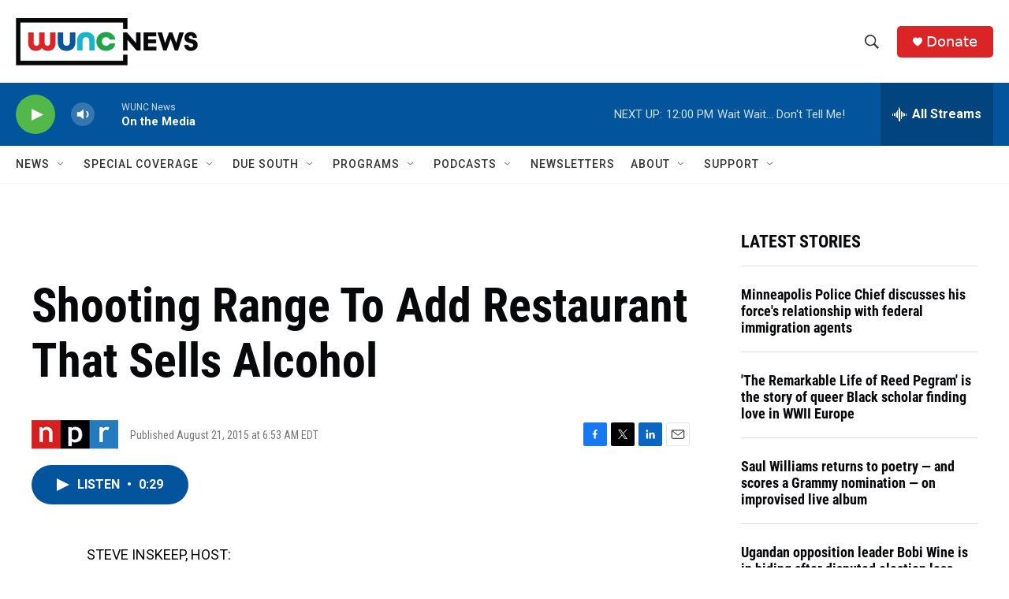

--- FILE ---
content_type: text/html; charset=utf-8
request_url: https://www.google.com/recaptcha/api2/aframe
body_size: 183
content:
<!DOCTYPE HTML><html><head><meta http-equiv="content-type" content="text/html; charset=UTF-8"></head><body><script nonce="fv9LQUdLIJY96G2PKQoYlQ">/** Anti-fraud and anti-abuse applications only. See google.com/recaptcha */ try{var clients={'sodar':'https://pagead2.googlesyndication.com/pagead/sodar?'};window.addEventListener("message",function(a){try{if(a.source===window.parent){var b=JSON.parse(a.data);var c=clients[b['id']];if(c){var d=document.createElement('img');d.src=c+b['params']+'&rc='+(localStorage.getItem("rc::a")?sessionStorage.getItem("rc::b"):"");window.document.body.appendChild(d);sessionStorage.setItem("rc::e",parseInt(sessionStorage.getItem("rc::e")||0)+1);localStorage.setItem("rc::h",'1769878085717');}}}catch(b){}});window.parent.postMessage("_grecaptcha_ready", "*");}catch(b){}</script></body></html>